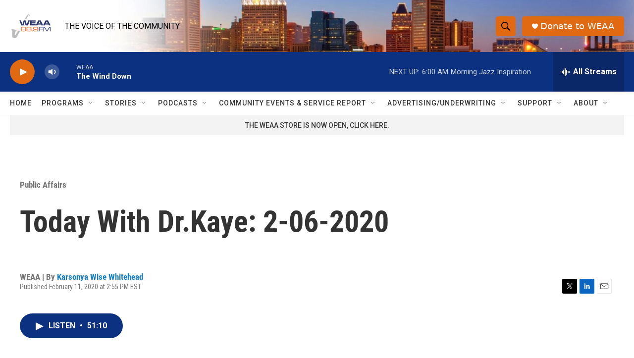

--- FILE ---
content_type: text/html; charset=utf-8
request_url: https://www.google.com/recaptcha/api2/aframe
body_size: 266
content:
<!DOCTYPE HTML><html><head><meta http-equiv="content-type" content="text/html; charset=UTF-8"></head><body><script nonce="LOKhIuStBngxUNITPdB_0g">/** Anti-fraud and anti-abuse applications only. See google.com/recaptcha */ try{var clients={'sodar':'https://pagead2.googlesyndication.com/pagead/sodar?'};window.addEventListener("message",function(a){try{if(a.source===window.parent){var b=JSON.parse(a.data);var c=clients[b['id']];if(c){var d=document.createElement('img');d.src=c+b['params']+'&rc='+(localStorage.getItem("rc::a")?sessionStorage.getItem("rc::b"):"");window.document.body.appendChild(d);sessionStorage.setItem("rc::e",parseInt(sessionStorage.getItem("rc::e")||0)+1);localStorage.setItem("rc::h",'1767771427232');}}}catch(b){}});window.parent.postMessage("_grecaptcha_ready", "*");}catch(b){}</script></body></html>